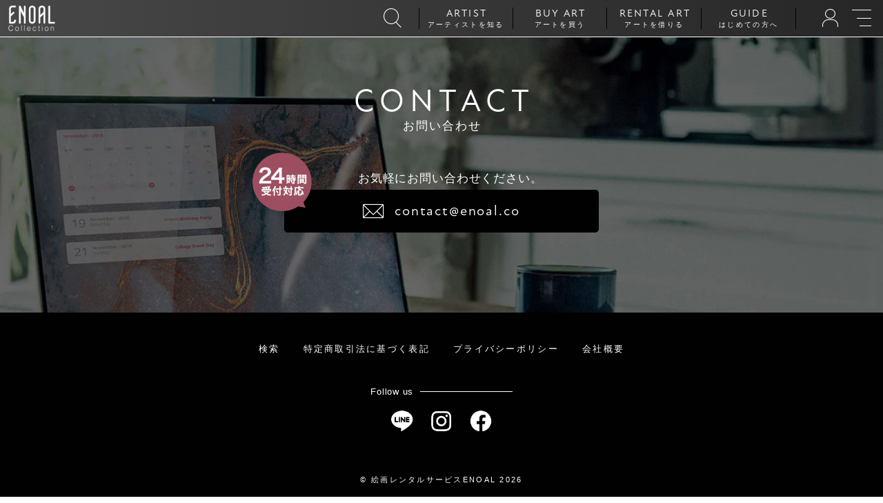

--- FILE ---
content_type: text/css
request_url: https://enoal.co/cdn/shop/t/17/assets/bold-custom.css?v=169599699535072650821635743960
body_size: -540
content:
a[class*=bold-ro__add-to-order-]{display:none}.subscription-content .subscription-content-block:nth-of-type(5){display:none}
/*# sourceMappingURL=/cdn/shop/t/17/assets/bold-custom.css.map?v=169599699535072650821635743960 */


--- FILE ---
content_type: text/javascript
request_url: https://enoal.co/cdn/shop/t/17/assets/common.js?v=102094974398076865331653663184
body_size: 2698
content:
(function($){function initEachScrollers(){function initSpScroller(id){const scroller=$(this),marker=$('<div class="spscroll__bar__marker">'),bar=$('<div class="spscroll__bar">'),sudgest=$('<div class="spscroll__sudgest">'),offset=50;let ns=".checkScrollSudgest"+id;scroller.after(bar.append(marker)).append(sudgest);function checkInView(){try{const rect=sudgest.get(0).getBoundingClientRect();rect.top<window.innerHeight-offset&&rect.top>0?sudgest.addClass("is-active"):sudgest.removeClass("is-active")}catch{$(window).off(ns)}}$(window).on("scroll"+ns,function(){requestAnimationFrame(checkInView)});function moveMarker(){const tw=scroller.get(0).scrollWidth,cw=scroller.innerWidth(),sl=scroller.get(0).scrollLeft,marker_width=Math.min(cw/tw*100,100);if(marker_width>=100)bar.get(0).classList.contains("hide")||(bar.addClass("hide"),scroller.removeClass("is-active"),scroller.find(".spscroll__sudgest").length&&scroller.find(".spscroll__sudgest").hide());else{bar.get(0).classList.contains("hide")&&(bar.removeClass("hide"),scroller.addClass("is-active"),scroller.find(".spscroll__sudgest").length&&scroller.find(".spscroll__sudgest").show());const pos=sl/(tw-cw);marker.get(0).style.width=marker_width+"%";const pos_px=pos*(bar.innerWidth()-marker.innerWidth());marker.get(0).style.transform="translateX("+pos_px+"px)"}}$(window).on("resize force-resize",function(){requestAnimationFrame(moveMarker)}),scroller.on("scroll",function(e){requestAnimationFrame(moveMarker),requestAnimationFrame(function(){sudgest.fadeOut(200).delay(200).queue(function(){sudgest.remove().dequeue()})})});let touchstart_x,start_x_percent;bar.on({touchstart:function(e){touchstart_x=e.originalEvent.touches[0].clientX,start_x_percent=Math.max(Math.min((touchstart_x-e.currentTarget.getBoundingClientRect().left)/bar.innerWidth(),1))},touchmove:function(e){const move_x=e.originalEvent.touches[0].clientX-touchstart_x,move_x_percent=Math.min(Math.max(move_x/(bar.innerWidth()-marker.innerWidth())+start_x_percent,0),1);requestAnimationFrame(function(){scroller.scrollLeft((scroller.get(0).scrollWidth-scroller.innerWidth())*move_x_percent)})},touchend:function(e){touchstart_x=null}});let start_scroll_left,is_drag=!1;const drag_threshold=10;function dragMove(dt){requestAnimationFrame(function(){scroller.scrollLeft(start_scroll_left+dt)})}scroller.on({click:function(e){e.preventDefault()},mousedown:function(e){e.preventDefault(),touchstart_x==null&&(touchstart_x=e.clientX,scroller.addClass("dragging"),start_scroll_left=scroller.scrollLeft(),is_drag=!1)},mousemove:function(e){if(touchstart_x!=null){let dt=touchstart_x-e.clientX;dragMove(dt),Math.abs(dt)>=drag_threshold&&(is_drag=!0)}},mouseup:function(e){if(touchstart_x=null,start_scroll_left=null,scroller.removeClass("dragging"),!is_drag){const href=e.target.closest("a").getAttribute("href");href!=null&&(location.href=href)}is_drag=!1},mouseleave:function(){touchstart_x=null,start_scroll_left=null,scroller.removeClass("dragging")}}),moveMarker()}$(".spscroll").each(initSpScroller)}initEachScrollers();function initHeaderToggle(){const header=$(".header");if(!$("body").hasClass("template-index"))setTimeout(function(){requestAnimationFrame(function(){header.addClass("is-active")})},0);else{let checkPos2=function(){if(mql.matches){const st=w.scrollTop(),wh=window.innerHeight;st>=wh&&!header.hasClass("is-active")?header.addClass("is-active"):st<wh&&header.hasClass("is-active")&&header.removeClass("is-active")}else header.addClass("is-active")};var checkPos=checkPos2;const w=$(window);let timer,mql=window.matchMedia("(max-width: 750px)");w.on("scroll resize",function(){cancelAnimationFrame(timer),timer=requestAnimationFrame(checkPos2)}),timer=requestAnimationFrame(checkPos2)}}initHeaderToggle();function initHeaderSearch(){const search_wrap=$(".header__search");if(!search_wrap.length)return;const search_toggle=search_wrap.find(".header__search__togglebutton"),search_box=search_wrap.find(".header__search__box");search_toggle.on("click",function(){search_box.toggleClass("is-active"),$("#wrap").off("click.toggleHeaderSearch"),search_box.hasClass("is-active")&&$("#wrap").on("click.toggleHeaderSearch",function(e){$(e.target).closest(".header").length||search_toggle.click()})})}initHeaderSearch();function initToggleDrawerMenu(){const menu=$(".drawer"),menu_overlay=menu.find(".drawer__overlay");$(".toggle-menu").on("click",function(e){menu.toggleClass("is-active")}),menu_overlay.on("click",function(){menu.removeClass("is-active")})}initToggleDrawerMenu();function insertDummyMenu(){const nav=$(".nav ul");if(nav.length){const links=nav.find("li");let has_goods_link=!1;if(links.each(function(){$(this).text()==="\u30B0\u30C3\u30BA\u3092\u8CB7\u3046"&&has_goods_link==!0}),!has_goods_link){const dummy_goods_link=$("<li>");dummy_goods_link.text("\u30B0\u30C3\u30BA\u3092\u8CB7\u3046").addClass("nav__link-placeholder"),links.eq(4).after(dummy_goods_link)}}}insertDummyMenu();function initSmoothScroll(){const anchors=$('a[href^="#"]'),header=$(".header"),offset=20;anchors.on("click",function(e){const tgt=$($(e.currentTarget).attr("href"));if(tgt.length){const padt=parseInt(tgt.css("padding-top")),pos=tgt.offset().top-header.outerHeight()-offset+padt;$("html,body").stop().animate({scrollTop:pos},400)}})}function toggleTopSitenav(){const w=$(window),nav=$(".sitenav");if(!nav.length)return!1;const box=nav.closest(".sitenav__container"),footer=$(".footcontact");function setContainerHeight(){box.css({height:nav.outerHeight()})}function toggleState(){const st=w.scrollTop();st>=box.offset().top?nav.addClass("is-fixed"):nav.removeClass("is-fixed"),st>=footer.offset().top-window.innerHeight?nav.addClass("is-hide"):nav.removeClass("is-hide")}w.on({scroll:toggleState}),toggleState()}toggleTopSitenav();function initToggleSpProductFloatingBtns(){const w=$(window),floating=$(".sp-product-floating-btns"),footer=$("#footer");if(!floating.length)return!1;function toggleState(){w.scrollTop()>=footer.offset().top-window.innerHeight?floating.addClass("is-hide"):floating.removeClass("is-hide")}w.on({scroll:toggleState}),toggleState()}initToggleSpProductFloatingBtns();function initCollectionFilter(){const filter_containers=$(".modal-filter");if(!filter_containers.length)return!1;function initFiliterModal(){const modal=$(this),open=modal.prev(".modal-filter__trigger"),close=modal.find(".close-filter");open.on("click",function(){modal.off("transitionend"),modal.addClass("is-active"),setTimeout(function(){requestAnimationFrame(function(){modal.addClass("is-open")})},10)}),close.on("click",function(){modal.off("transitionend"),modal.one("transitionend",function(){modal.removeClass("is-active")}),modal.removeClass("is-open")}),$(".filter-toggle").each(function(){const trig=$(this),submenu=trig.next(".filter-body"),submenu_close=submenu.find(".filter-body__close");trig.on("click",function(){submenu.addClass("is-active");const ch=submenu.closest(".modal-filter__inner").innerHeight(),hh=submenu.find(".filter-body__head").innerHeight();submenu.find(".collection-nav").css({maxHeight:ch-hh+"px"})}),submenu_close.on("click",function(){submenu.removeClass("is-active")})})}filter_containers.each(initFiliterModal);const all_size_toggle_btn=$("#toggleAllSize"),size_selector_inputs=$('#sizeSelector input[name="tagfilter"]');all_size_toggle_btn.length&&size_selector_inputs.length&&(all_size_toggle_btn.on("change",function(){all_size_toggle_btn.get(0).checked?size_selector_inputs.each(function(){this.checked=!0}):size_selector_inputs.each(function(){this.checked=!1})}),size_selector_inputs.on("change",function(){const len=size_selector_inputs.length;let checked=0;size_selector_inputs.each(function(){this.checked&&checked++}),len==checked?all_size_toggle_btn.get(0).checked=!0:all_size_toggle_btn.get(0).checked=!1}));const all_type_toggle_btn=$("#toggleAllType"),type_selector_inputs=$('#sellTypeSelector input[name="tagfilter"]');all_type_toggle_btn.length&&type_selector_inputs.length&&(all_type_toggle_btn.on("change",function(){all_type_toggle_btn.get(0).checked?type_selector_inputs.each(function(){this.checked=!0}):type_selector_inputs.each(function(){this.checked=!1})}),type_selector_inputs.on("change",function(){const len=type_selector_inputs.length;let checked=0;type_selector_inputs.each(function(){this.checked&&checked++}),len==checked?all_type_toggle_btn.get(0).checked=!0:all_type_toggle_btn.get(0).checked=!1}));const form=$("#filterform"),inputs=form.find('input[type="checkbox"], [type=radio]'),submit_btn=form.find(".filter-area__submit");function getActiveTags(){let tags=[];return form.find("[type=checkbox]:checked, [type=radio]:checked").each(function(){tags.push(this)}),tags}function dispTags(){let tags=getActiveTags(),tag_area=$(".filter-area__tags");tag_area.html(""),tags.forEach(function(tag){const is_size=tag.name=="filter.p.m.attrs.size",is_sell_type=tag.name=="filter.p.m.attrs.selling",is_availability=tag.name=="filter.v.availability",tag_value=tag.value;if(tag_value!=""&&is_size==!1&&is_sell_type==!1&&is_availability==!1){let label=$(tag).data("label")?$(tag).data("label")+"\uFF1A ":"",txt=tag_value.replace("-"," "),tag_tip=$('<span class="tag">').text(label+txt).data("original-tag",tag_value).data("original-tag-name",tag.name);tag_tip.on("click",function(e){const tag_all=$('[name="'+$(this).data("original-tag-name")+'"]'),tag_value2=$(this).data("original-tag");if(tag_value2!=null){const filter=tag_all.filter(function(){return this.value=tag_value2});filter.length&&(tag.checked=!1,filter.trigger("jschange"))}}),tag_area.append(tag_tip)}})}inputs.on("change jschange",dispTags),dispTags(),form.on("submit",function(e){}),submit_btn.on("click",function(e){form.submit()}),$(window).on("load",function(){const queries2=getUrlQueries(),query_keys=Object.keys(queries2),item_list_area=$("#item-list");if(item_list_area.length&&query_keys.length){let is_filter_active=!1;if(query_keys.forEach(function(key){key.split(".")[0]=="filter"&&(is_filter_active=!0)}),is_filter_active){const hh=$(".header").outerHeight();$("html,body").animate({scrollTop:item_list_area.offset().top-hh},0,"swing")}}})}initCollectionFilter();function getUrlQueries(){var queryStr=window.location.search.slice(1);return queries={},queryStr&&queryStr.split("&").forEach(function(queryStr2){var queryArr=queryStr2.split("=");queries[queryArr[0]]=queryArr[1]}),queries}function initCartPopup(){function initModal(){const modal=$(this),open=$(".cart-popup__open"),close=modal.find(".cart-popup__close");open.on("click",function(){modal.off("transitionend"),modal.addClass("is-active"),setTimeout(function(){requestAnimationFrame(function(){modal.addClass("is-open")})},10)}),close.on("click",function(){modal.off("transitionend"),modal.one("transitionend",function(){modal.removeClass("is-active")}),modal.removeClass("is-open")})}$(".cart-popup").each(initModal)}initCartPopup();function productSubRecommendBtn(){const check=$("#ZooomyList input[type=checkbox]"),msg_login=$("#ZooomyList + .emptymsg");if($(".product-page").length&&!check.length)setTimeout(productSubRecommendBtn,100);else{const subbtn=$(".sp-product-floating-btns .fav"),subbtn_txt=subbtn.find("p");if(msg_login.length)subbtn.css({padding:"0.5rem 1rem"}),subbtn_txt.html("\u30ED\u30B0\u30A4\u30F3\u3057\u3066<br>\u304A\u6C17\u306B\u5165\u308A\u8FFD\u52A0").css({textAlign:"left"}),subbtn.on("click",function(){msg_login.find("a").get(0).click()}),$(document).on("click",".zooomyloginrequest > span",function(e){$(e.currentTarget).closest(".zooomyloginrequest").fadeOut("fast")});else{let switchFavBtn2=function(e){$(".zooomypwishmsg").text().search("\u304A\u6C17\u306B\u5165\u308A\u767B\u9332")>=0?(subbtn_txt.text("\u304A\u6C17\u306B\u5165\u308A"),subbtn.removeClass("is-active")):(subbtn_txt.text("\u767B\u9332\u6E08\u307F"),subbtn.addClass("is-active"))};var switchFavBtn=switchFavBtn2;check.on("change",switchFavBtn2),switchFavBtn2(),subbtn.on("click",function(){check.click()})}}}$(".product-page").length&&setTimeout(productSubRecommendBtn,100)})(jQuery);
//# sourceMappingURL=/cdn/shop/t/17/assets/common.js.map?v=102094974398076865331653663184
